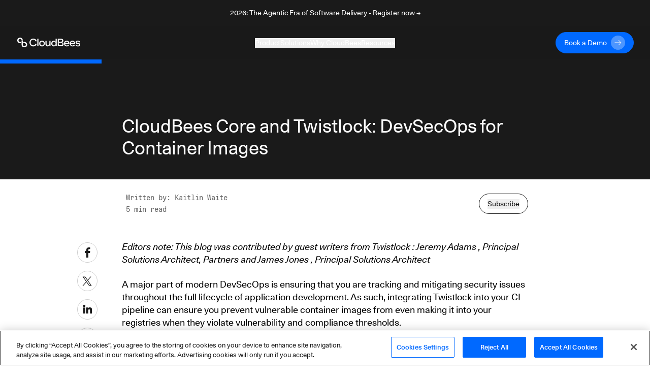

--- FILE ---
content_type: application/javascript; charset=UTF-8
request_url: https://www.cloudbees.com/_next/static/chunks/e15b2986401cbc676c6817276e2712a9f384807f.7541b30e01e77be85f0b.js
body_size: 7334
content:
(window.webpackJsonp_N_E=window.webpackJsonp_N_E||[]).push([[20],{AcPu:function(e,t,n){"use strict";n.d(t,"a",(function(){return Ee}));var r=n("HALo"),o=n("xvhg"),i=n("q1tI"),a=n("TSYQ"),s=n.n(a);function f(e){if(null==e)return window;if("[object Window]"!==e.toString()){var t=e.ownerDocument;return t&&t.defaultView||window}return e}function c(e){return e instanceof f(e).Element||e instanceof Element}function u(e){return e instanceof f(e).HTMLElement||e instanceof HTMLElement}function p(e){return"undefined"!==typeof ShadowRoot&&(e instanceof f(e).ShadowRoot||e instanceof ShadowRoot)}var l=Math.max,d=Math.min,m=Math.round;function h(){var e=navigator.userAgentData;return null!=e&&e.brands&&Array.isArray(e.brands)?e.brands.map((function(e){return e.brand+"/"+e.version})).join(" "):navigator.userAgent}function v(){return!/^((?!chrome|android).)*safari/i.test(h())}function y(e,t,n){void 0===t&&(t=!1),void 0===n&&(n=!1);var r=e.getBoundingClientRect(),o=1,i=1;t&&u(e)&&(o=e.offsetWidth>0&&m(r.width)/e.offsetWidth||1,i=e.offsetHeight>0&&m(r.height)/e.offsetHeight||1);var a=(c(e)?f(e):window).visualViewport,s=!v()&&n,p=(r.left+(s&&a?a.offsetLeft:0))/o,l=(r.top+(s&&a?a.offsetTop:0))/i,d=r.width/o,h=r.height/i;return{width:d,height:h,top:l,right:p+d,bottom:l+h,left:p,x:p,y:l}}function g(e){var t=f(e);return{scrollLeft:t.pageXOffset,scrollTop:t.pageYOffset}}function b(e){return e?(e.nodeName||"").toLowerCase():null}function w(e){return((c(e)?e.ownerDocument:e.document)||window.document).documentElement}function x(e){return y(w(e)).left+g(e).scrollLeft}function O(e){return f(e).getComputedStyle(e)}function j(e){var t=O(e),n=t.overflow,r=t.overflowX,o=t.overflowY;return/auto|scroll|overlay|hidden/.test(n+o+r)}function E(e,t,n){void 0===n&&(n=!1);var r=u(t),o=u(t)&&function(e){var t=e.getBoundingClientRect(),n=m(t.width)/e.offsetWidth||1,r=m(t.height)/e.offsetHeight||1;return 1!==n||1!==r}(t),i=w(t),a=y(e,o,n),s={scrollLeft:0,scrollTop:0},c={x:0,y:0};return(r||!r&&!n)&&(("body"!==b(t)||j(i))&&(s=function(e){return e!==f(e)&&u(e)?{scrollLeft:(t=e).scrollLeft,scrollTop:t.scrollTop}:g(e);var t}(t)),u(t)?((c=y(t,!0)).x+=t.clientLeft,c.y+=t.clientTop):i&&(c.x=x(i))),{x:a.left+s.scrollLeft-c.x,y:a.top+s.scrollTop-c.y,width:a.width,height:a.height}}function A(e){var t=y(e),n=e.offsetWidth,r=e.offsetHeight;return Math.abs(t.width-n)<=1&&(n=t.width),Math.abs(t.height-r)<=1&&(r=t.height),{x:e.offsetLeft,y:e.offsetTop,width:n,height:r}}function D(e){return"html"===b(e)?e:e.assignedSlot||e.parentNode||(p(e)?e.host:null)||w(e)}function S(e){return["html","body","#document"].indexOf(b(e))>=0?e.ownerDocument.body:u(e)&&j(e)?e:S(D(e))}function k(e,t){var n;void 0===t&&(t=[]);var r=S(e),o=r===(null==(n=e.ownerDocument)?void 0:n.body),i=f(r),a=o?[i].concat(i.visualViewport||[],j(r)?r:[]):r,s=t.concat(a);return o?s:s.concat(k(D(a)))}function M(e){return["table","td","th"].indexOf(b(e))>=0}function L(e){return u(e)&&"fixed"!==O(e).position?e.offsetParent:null}function P(e){for(var t=f(e),n=L(e);n&&M(n)&&"static"===O(n).position;)n=L(n);return n&&("html"===b(n)||"body"===b(n)&&"static"===O(n).position)?t:n||function(e){var t=/firefox/i.test(h());if(/Trident/i.test(h())&&u(e)&&"fixed"===O(e).position)return null;var n=D(e);for(p(n)&&(n=n.host);u(n)&&["html","body"].indexOf(b(n))<0;){var r=O(n);if("none"!==r.transform||"none"!==r.perspective||"paint"===r.contain||-1!==["transform","perspective"].indexOf(r.willChange)||t&&"filter"===r.willChange||t&&r.filter&&"none"!==r.filter)return n;n=n.parentNode}return null}(e)||t}var B="top",W="bottom",H="right",R="left",T="auto",V=[B,W,H,R],U="start",q="end",_="viewport",C="popper",N=V.reduce((function(e,t){return e.concat([t+"-"+U,t+"-"+q])}),[]),F=[].concat(V,[T]).reduce((function(e,t){return e.concat([t,t+"-"+U,t+"-"+q])}),[]),z=["beforeRead","read","afterRead","beforeMain","main","afterMain","beforeWrite","write","afterWrite"];function I(e){var t=new Map,n=new Set,r=[];function o(e){n.add(e.name),[].concat(e.requires||[],e.requiresIfExists||[]).forEach((function(e){if(!n.has(e)){var r=t.get(e);r&&o(r)}})),r.push(e)}return e.forEach((function(e){t.set(e.name,e)})),e.forEach((function(e){n.has(e.name)||o(e)})),r}function Y(e){var t;return function(){return t||(t=new Promise((function(n){Promise.resolve().then((function(){t=void 0,n(e())}))}))),t}}var J={placement:"bottom",modifiers:[],strategy:"absolute"};function X(){for(var e=arguments.length,t=new Array(e),n=0;n<e;n++)t[n]=arguments[n];return!t.some((function(e){return!(e&&"function"===typeof e.getBoundingClientRect)}))}function $(e){void 0===e&&(e={});var t=e,n=t.defaultModifiers,r=void 0===n?[]:n,o=t.defaultOptions,i=void 0===o?J:o;return function(e,t,n){void 0===n&&(n=i);var o={placement:"bottom",orderedModifiers:[],options:Object.assign({},J,i),modifiersData:{},elements:{reference:e,popper:t},attributes:{},styles:{}},a=[],s=!1,f={state:o,setOptions:function(n){var s="function"===typeof n?n(o.options):n;u(),o.options=Object.assign({},i,o.options,s),o.scrollParents={reference:c(e)?k(e):e.contextElement?k(e.contextElement):[],popper:k(t)};var p=function(e){var t=I(e);return z.reduce((function(e,n){return e.concat(t.filter((function(e){return e.phase===n})))}),[])}(function(e){var t=e.reduce((function(e,t){var n=e[t.name];return e[t.name]=n?Object.assign({},n,t,{options:Object.assign({},n.options,t.options),data:Object.assign({},n.data,t.data)}):t,e}),{});return Object.keys(t).map((function(e){return t[e]}))}([].concat(r,o.options.modifiers)));return o.orderedModifiers=p.filter((function(e){return e.enabled})),o.orderedModifiers.forEach((function(e){var t=e.name,n=e.options,r=void 0===n?{}:n,i=e.effect;if("function"===typeof i){var s=i({state:o,name:t,instance:f,options:r}),c=function(){};a.push(s||c)}})),f.update()},forceUpdate:function(){if(!s){var e=o.elements,t=e.reference,n=e.popper;if(X(t,n)){o.rects={reference:E(t,P(n),"fixed"===o.options.strategy),popper:A(n)},o.reset=!1,o.placement=o.options.placement,o.orderedModifiers.forEach((function(e){return o.modifiersData[e.name]=Object.assign({},e.data)}));for(var r=0;r<o.orderedModifiers.length;r++)if(!0!==o.reset){var i=o.orderedModifiers[r],a=i.fn,c=i.options,u=void 0===c?{}:c,p=i.name;"function"===typeof a&&(o=a({state:o,options:u,name:p,instance:f})||o)}else o.reset=!1,r=-1}}},update:Y((function(){return new Promise((function(e){f.forceUpdate(),e(o)}))})),destroy:function(){u(),s=!0}};if(!X(e,t))return f;function u(){a.forEach((function(e){return e()})),a=[]}return f.setOptions(n).then((function(e){!s&&n.onFirstUpdate&&n.onFirstUpdate(e)})),f}}var Q={passive:!0};function G(e){return e.split("-")[0]}function K(e){return e.split("-")[1]}function Z(e){return["top","bottom"].indexOf(e)>=0?"x":"y"}function ee(e){var t,n=e.reference,r=e.element,o=e.placement,i=o?G(o):null,a=o?K(o):null,s=n.x+n.width/2-r.width/2,f=n.y+n.height/2-r.height/2;switch(i){case B:t={x:s,y:n.y-r.height};break;case W:t={x:s,y:n.y+n.height};break;case H:t={x:n.x+n.width,y:f};break;case R:t={x:n.x-r.width,y:f};break;default:t={x:n.x,y:n.y}}var c=i?Z(i):null;if(null!=c){var u="y"===c?"height":"width";switch(a){case U:t[c]=t[c]-(n[u]/2-r[u]/2);break;case q:t[c]=t[c]+(n[u]/2-r[u]/2)}}return t}var te={top:"auto",right:"auto",bottom:"auto",left:"auto"};function ne(e){var t,n=e.popper,r=e.popperRect,o=e.placement,i=e.variation,a=e.offsets,s=e.position,c=e.gpuAcceleration,u=e.adaptive,p=e.roundOffsets,l=e.isFixed,d=a.x,h=void 0===d?0:d,v=a.y,y=void 0===v?0:v,g="function"===typeof p?p({x:h,y:y}):{x:h,y:y};h=g.x,y=g.y;var b=a.hasOwnProperty("x"),x=a.hasOwnProperty("y"),j=R,E=B,A=window;if(u){var D=P(n),S="clientHeight",k="clientWidth";if(D===f(n)&&"static"!==O(D=w(n)).position&&"absolute"===s&&(S="scrollHeight",k="scrollWidth"),D=D,o===B||(o===R||o===H)&&i===q)E=W,y-=(l&&D===A&&A.visualViewport?A.visualViewport.height:D[S])-r.height,y*=c?1:-1;if(o===R||(o===B||o===W)&&i===q)j=H,h-=(l&&D===A&&A.visualViewport?A.visualViewport.width:D[k])-r.width,h*=c?1:-1}var M,L=Object.assign({position:s},u&&te),T=!0===p?function(e,t){var n=e.x,r=e.y,o=t.devicePixelRatio||1;return{x:m(n*o)/o||0,y:m(r*o)/o||0}}({x:h,y:y},f(n)):{x:h,y:y};return h=T.x,y=T.y,c?Object.assign({},L,((M={})[E]=x?"0":"",M[j]=b?"0":"",M.transform=(A.devicePixelRatio||1)<=1?"translate("+h+"px, "+y+"px)":"translate3d("+h+"px, "+y+"px, 0)",M)):Object.assign({},L,((t={})[E]=x?y+"px":"",t[j]=b?h+"px":"",t.transform="",t))}var re={left:"right",right:"left",bottom:"top",top:"bottom"};function oe(e){return e.replace(/left|right|bottom|top/g,(function(e){return re[e]}))}var ie={start:"end",end:"start"};function ae(e){return e.replace(/start|end/g,(function(e){return ie[e]}))}function se(e,t){var n=t.getRootNode&&t.getRootNode();if(e.contains(t))return!0;if(n&&p(n)){var r=t;do{if(r&&e.isSameNode(r))return!0;r=r.parentNode||r.host}while(r)}return!1}function fe(e){return Object.assign({},e,{left:e.x,top:e.y,right:e.x+e.width,bottom:e.y+e.height})}function ce(e,t,n){return t===_?fe(function(e,t){var n=f(e),r=w(e),o=n.visualViewport,i=r.clientWidth,a=r.clientHeight,s=0,c=0;if(o){i=o.width,a=o.height;var u=v();(u||!u&&"fixed"===t)&&(s=o.offsetLeft,c=o.offsetTop)}return{width:i,height:a,x:s+x(e),y:c}}(e,n)):c(t)?function(e,t){var n=y(e,!1,"fixed"===t);return n.top=n.top+e.clientTop,n.left=n.left+e.clientLeft,n.bottom=n.top+e.clientHeight,n.right=n.left+e.clientWidth,n.width=e.clientWidth,n.height=e.clientHeight,n.x=n.left,n.y=n.top,n}(t,n):fe(function(e){var t,n=w(e),r=g(e),o=null==(t=e.ownerDocument)?void 0:t.body,i=l(n.scrollWidth,n.clientWidth,o?o.scrollWidth:0,o?o.clientWidth:0),a=l(n.scrollHeight,n.clientHeight,o?o.scrollHeight:0,o?o.clientHeight:0),s=-r.scrollLeft+x(e),f=-r.scrollTop;return"rtl"===O(o||n).direction&&(s+=l(n.clientWidth,o?o.clientWidth:0)-i),{width:i,height:a,x:s,y:f}}(w(e)))}function ue(e,t,n,r){var o="clippingParents"===t?function(e){var t=k(D(e)),n=["absolute","fixed"].indexOf(O(e).position)>=0&&u(e)?P(e):e;return c(n)?t.filter((function(e){return c(e)&&se(e,n)&&"body"!==b(e)})):[]}(e):[].concat(t),i=[].concat(o,[n]),a=i[0],s=i.reduce((function(t,n){var o=ce(e,n,r);return t.top=l(o.top,t.top),t.right=d(o.right,t.right),t.bottom=d(o.bottom,t.bottom),t.left=l(o.left,t.left),t}),ce(e,a,r));return s.width=s.right-s.left,s.height=s.bottom-s.top,s.x=s.left,s.y=s.top,s}function pe(e){return Object.assign({},{top:0,right:0,bottom:0,left:0},e)}function le(e,t){return t.reduce((function(t,n){return t[n]=e,t}),{})}function de(e,t){void 0===t&&(t={});var n=t,r=n.placement,o=void 0===r?e.placement:r,i=n.strategy,a=void 0===i?e.strategy:i,s=n.boundary,f=void 0===s?"clippingParents":s,u=n.rootBoundary,p=void 0===u?_:u,l=n.elementContext,d=void 0===l?C:l,m=n.altBoundary,h=void 0!==m&&m,v=n.padding,g=void 0===v?0:v,b=pe("number"!==typeof g?g:le(g,V)),x=d===C?"reference":C,O=e.rects.popper,j=e.elements[h?x:d],E=ue(c(j)?j:j.contextElement||w(e.elements.popper),f,p,a),A=y(e.elements.reference),D=ee({reference:A,element:O,strategy:"absolute",placement:o}),S=fe(Object.assign({},O,D)),k=d===C?S:A,M={top:E.top-k.top+b.top,bottom:k.bottom-E.bottom+b.bottom,left:E.left-k.left+b.left,right:k.right-E.right+b.right},L=e.modifiersData.offset;if(d===C&&L){var P=L[o];Object.keys(M).forEach((function(e){var t=[H,W].indexOf(e)>=0?1:-1,n=[B,W].indexOf(e)>=0?"y":"x";M[e]+=P[n]*t}))}return M}function me(e,t,n){return l(e,d(t,n))}function he(e,t,n){return void 0===n&&(n={x:0,y:0}),{top:e.top-t.height-n.y,right:e.right-t.width+n.x,bottom:e.bottom-t.height+n.y,left:e.left-t.width-n.x}}function ve(e){return[B,H,W,R].some((function(t){return e[t]>=0}))}var ye=$({defaultModifiers:[{name:"eventListeners",enabled:!0,phase:"write",fn:function(){},effect:function(e){var t=e.state,n=e.instance,r=e.options,o=r.scroll,i=void 0===o||o,a=r.resize,s=void 0===a||a,c=f(t.elements.popper),u=[].concat(t.scrollParents.reference,t.scrollParents.popper);return i&&u.forEach((function(e){e.addEventListener("scroll",n.update,Q)})),s&&c.addEventListener("resize",n.update,Q),function(){i&&u.forEach((function(e){e.removeEventListener("scroll",n.update,Q)})),s&&c.removeEventListener("resize",n.update,Q)}},data:{}},{name:"popperOffsets",enabled:!0,phase:"read",fn:function(e){var t=e.state,n=e.name;t.modifiersData[n]=ee({reference:t.rects.reference,element:t.rects.popper,strategy:"absolute",placement:t.placement})},data:{}},{name:"computeStyles",enabled:!0,phase:"beforeWrite",fn:function(e){var t=e.state,n=e.options,r=n.gpuAcceleration,o=void 0===r||r,i=n.adaptive,a=void 0===i||i,s=n.roundOffsets,f=void 0===s||s,c={placement:G(t.placement),variation:K(t.placement),popper:t.elements.popper,popperRect:t.rects.popper,gpuAcceleration:o,isFixed:"fixed"===t.options.strategy};null!=t.modifiersData.popperOffsets&&(t.styles.popper=Object.assign({},t.styles.popper,ne(Object.assign({},c,{offsets:t.modifiersData.popperOffsets,position:t.options.strategy,adaptive:a,roundOffsets:f})))),null!=t.modifiersData.arrow&&(t.styles.arrow=Object.assign({},t.styles.arrow,ne(Object.assign({},c,{offsets:t.modifiersData.arrow,position:"absolute",adaptive:!1,roundOffsets:f})))),t.attributes.popper=Object.assign({},t.attributes.popper,{"data-popper-placement":t.placement})},data:{}},{name:"applyStyles",enabled:!0,phase:"write",fn:function(e){var t=e.state;Object.keys(t.elements).forEach((function(e){var n=t.styles[e]||{},r=t.attributes[e]||{},o=t.elements[e];u(o)&&b(o)&&(Object.assign(o.style,n),Object.keys(r).forEach((function(e){var t=r[e];!1===t?o.removeAttribute(e):o.setAttribute(e,!0===t?"":t)})))}))},effect:function(e){var t=e.state,n={popper:{position:t.options.strategy,left:"0",top:"0",margin:"0"},arrow:{position:"absolute"},reference:{}};return Object.assign(t.elements.popper.style,n.popper),t.styles=n,t.elements.arrow&&Object.assign(t.elements.arrow.style,n.arrow),function(){Object.keys(t.elements).forEach((function(e){var r=t.elements[e],o=t.attributes[e]||{},i=Object.keys(t.styles.hasOwnProperty(e)?t.styles[e]:n[e]).reduce((function(e,t){return e[t]="",e}),{});u(r)&&b(r)&&(Object.assign(r.style,i),Object.keys(o).forEach((function(e){r.removeAttribute(e)})))}))}},requires:["computeStyles"]},{name:"offset",enabled:!0,phase:"main",requires:["popperOffsets"],fn:function(e){var t=e.state,n=e.options,r=e.name,o=n.offset,i=void 0===o?[0,0]:o,a=F.reduce((function(e,n){return e[n]=function(e,t,n){var r=G(e),o=[R,B].indexOf(r)>=0?-1:1,i="function"===typeof n?n(Object.assign({},t,{placement:e})):n,a=i[0],s=i[1];return a=a||0,s=(s||0)*o,[R,H].indexOf(r)>=0?{x:s,y:a}:{x:a,y:s}}(n,t.rects,i),e}),{}),s=a[t.placement],f=s.x,c=s.y;null!=t.modifiersData.popperOffsets&&(t.modifiersData.popperOffsets.x+=f,t.modifiersData.popperOffsets.y+=c),t.modifiersData[r]=a}},{name:"flip",enabled:!0,phase:"main",fn:function(e){var t=e.state,n=e.options,r=e.name;if(!t.modifiersData[r]._skip){for(var o=n.mainAxis,i=void 0===o||o,a=n.altAxis,s=void 0===a||a,f=n.fallbackPlacements,c=n.padding,u=n.boundary,p=n.rootBoundary,l=n.altBoundary,d=n.flipVariations,m=void 0===d||d,h=n.allowedAutoPlacements,v=t.options.placement,y=G(v),g=f||(y===v||!m?[oe(v)]:function(e){if(G(e)===T)return[];var t=oe(e);return[ae(e),t,ae(t)]}(v)),b=[v].concat(g).reduce((function(e,n){return e.concat(G(n)===T?function(e,t){void 0===t&&(t={});var n=t,r=n.placement,o=n.boundary,i=n.rootBoundary,a=n.padding,s=n.flipVariations,f=n.allowedAutoPlacements,c=void 0===f?F:f,u=K(r),p=u?s?N:N.filter((function(e){return K(e)===u})):V,l=p.filter((function(e){return c.indexOf(e)>=0}));0===l.length&&(l=p);var d=l.reduce((function(t,n){return t[n]=de(e,{placement:n,boundary:o,rootBoundary:i,padding:a})[G(n)],t}),{});return Object.keys(d).sort((function(e,t){return d[e]-d[t]}))}(t,{placement:n,boundary:u,rootBoundary:p,padding:c,flipVariations:m,allowedAutoPlacements:h}):n)}),[]),w=t.rects.reference,x=t.rects.popper,O=new Map,j=!0,E=b[0],A=0;A<b.length;A++){var D=b[A],S=G(D),k=K(D)===U,M=[B,W].indexOf(S)>=0,L=M?"width":"height",P=de(t,{placement:D,boundary:u,rootBoundary:p,altBoundary:l,padding:c}),q=M?k?H:R:k?W:B;w[L]>x[L]&&(q=oe(q));var _=oe(q),C=[];if(i&&C.push(P[S]<=0),s&&C.push(P[q]<=0,P[_]<=0),C.every((function(e){return e}))){E=D,j=!1;break}O.set(D,C)}if(j)for(var z=function(e){var t=b.find((function(t){var n=O.get(t);if(n)return n.slice(0,e).every((function(e){return e}))}));if(t)return E=t,"break"},I=m?3:1;I>0;I--){if("break"===z(I))break}t.placement!==E&&(t.modifiersData[r]._skip=!0,t.placement=E,t.reset=!0)}},requiresIfExists:["offset"],data:{_skip:!1}},{name:"preventOverflow",enabled:!0,phase:"main",fn:function(e){var t=e.state,n=e.options,r=e.name,o=n.mainAxis,i=void 0===o||o,a=n.altAxis,s=void 0!==a&&a,f=n.boundary,c=n.rootBoundary,u=n.altBoundary,p=n.padding,m=n.tether,h=void 0===m||m,v=n.tetherOffset,y=void 0===v?0:v,g=de(t,{boundary:f,rootBoundary:c,padding:p,altBoundary:u}),b=G(t.placement),w=K(t.placement),x=!w,O=Z(b),j="x"===O?"y":"x",E=t.modifiersData.popperOffsets,D=t.rects.reference,S=t.rects.popper,k="function"===typeof y?y(Object.assign({},t.rects,{placement:t.placement})):y,M="number"===typeof k?{mainAxis:k,altAxis:k}:Object.assign({mainAxis:0,altAxis:0},k),L=t.modifiersData.offset?t.modifiersData.offset[t.placement]:null,T={x:0,y:0};if(E){if(i){var V,q="y"===O?B:R,_="y"===O?W:H,C="y"===O?"height":"width",N=E[O],F=N+g[q],z=N-g[_],I=h?-S[C]/2:0,Y=w===U?D[C]:S[C],J=w===U?-S[C]:-D[C],X=t.elements.arrow,$=h&&X?A(X):{width:0,height:0},Q=t.modifiersData["arrow#persistent"]?t.modifiersData["arrow#persistent"].padding:{top:0,right:0,bottom:0,left:0},ee=Q[q],te=Q[_],ne=me(0,D[C],$[C]),re=x?D[C]/2-I-ne-ee-M.mainAxis:Y-ne-ee-M.mainAxis,oe=x?-D[C]/2+I+ne+te+M.mainAxis:J+ne+te+M.mainAxis,ie=t.elements.arrow&&P(t.elements.arrow),ae=ie?"y"===O?ie.clientTop||0:ie.clientLeft||0:0,se=null!=(V=null==L?void 0:L[O])?V:0,fe=N+oe-se,ce=me(h?d(F,N+re-se-ae):F,N,h?l(z,fe):z);E[O]=ce,T[O]=ce-N}if(s){var ue,pe="x"===O?B:R,le="x"===O?W:H,he=E[j],ve="y"===j?"height":"width",ye=he+g[pe],ge=he-g[le],be=-1!==[B,R].indexOf(b),we=null!=(ue=null==L?void 0:L[j])?ue:0,xe=be?ye:he-D[ve]-S[ve]-we+M.altAxis,Oe=be?he+D[ve]+S[ve]-we-M.altAxis:ge,je=h&&be?function(e,t,n){var r=me(e,t,n);return r>n?n:r}(xe,he,Oe):me(h?xe:ye,he,h?Oe:ge);E[j]=je,T[j]=je-he}t.modifiersData[r]=T}},requiresIfExists:["offset"]},{name:"arrow",enabled:!0,phase:"main",fn:function(e){var t,n=e.state,r=e.name,o=e.options,i=n.elements.arrow,a=n.modifiersData.popperOffsets,s=G(n.placement),f=Z(s),c=[R,H].indexOf(s)>=0?"height":"width";if(i&&a){var u=function(e,t){return pe("number"!==typeof(e="function"===typeof e?e(Object.assign({},t.rects,{placement:t.placement})):e)?e:le(e,V))}(o.padding,n),p=A(i),l="y"===f?B:R,d="y"===f?W:H,m=n.rects.reference[c]+n.rects.reference[f]-a[f]-n.rects.popper[c],h=a[f]-n.rects.reference[f],v=P(i),y=v?"y"===f?v.clientHeight||0:v.clientWidth||0:0,g=m/2-h/2,b=u[l],w=y-p[c]-u[d],x=y/2-p[c]/2+g,O=me(b,x,w),j=f;n.modifiersData[r]=((t={})[j]=O,t.centerOffset=O-x,t)}},effect:function(e){var t=e.state,n=e.options.element,r=void 0===n?"[data-popper-arrow]":n;null!=r&&("string"!==typeof r||(r=t.elements.popper.querySelector(r)))&&se(t.elements.popper,r)&&(t.elements.arrow=r)},requires:["popperOffsets"],requiresIfExists:["preventOverflow"]},{name:"hide",enabled:!0,phase:"main",requiresIfExists:["preventOverflow"],fn:function(e){var t=e.state,n=e.name,r=t.rects.reference,o=t.rects.popper,i=t.modifiersData.preventOverflow,a=de(t,{elementContext:"reference"}),s=de(t,{altBoundary:!0}),f=he(a,r),c=he(s,o,i),u=ve(f),p=ve(c);t.modifiersData[n]={referenceClippingOffsets:f,popperEscapeOffsets:c,isReferenceHidden:u,hasPopperEscaped:p},t.attributes.popper=Object.assign({},t.attributes.popper,{"data-popper-reference-hidden":u,"data-popper-escaped":p})}}]}),ge=n("bmMU"),be=n.n(ge),we=function(e){return e.reduce((function(e,t){var n=t[0],r=t[1];return e[n]=r,e}),{})},xe="undefined"!==typeof window&&window.document&&window.document.createElement?i.useLayoutEffect:i.useEffect,Oe=[],je=i.createElement,Ee=function(e){var t=e.children,n=e.location,a=e.show,f=e.noOverflow,c=void 0!==f&&f,u=e.placement,p=void 0===u?"top":u,l=i.useState(null),d=Object(o.a)(l,2),m=d[0],h=d[1],v=i.useState(null),y=Object(o.a)(v,2),g=y[0],b=y[1],w=function(e,t,n){void 0===n&&(n={});var r=i.useRef(null),o={onFirstUpdate:n.onFirstUpdate,placement:n.placement||"bottom",strategy:n.strategy||"absolute",modifiers:n.modifiers||Oe},a=i.useState({styles:{popper:{position:o.strategy,left:"0",top:"0"}},attributes:{}}),s=a[0],f=a[1],c=i.useMemo((function(){return{name:"updateState",enabled:!0,phase:"write",fn:function(e){var t=e.state,n=Object.keys(t.elements);f({styles:we(n.map((function(e){return[e,t.styles[e]||{}]}))),attributes:we(n.map((function(e){return[e,t.attributes[e]]})))})},requires:["computeStyles"]}}),[]),u=i.useMemo((function(){var e={onFirstUpdate:o.onFirstUpdate,placement:o.placement,strategy:o.strategy,modifiers:[].concat(o.modifiers,[c,{name:"applyStyles",enabled:!1}])};return be()(r.current,e)?r.current||e:(r.current=e,e)}),[o.onFirstUpdate,o.placement,o.strategy,o.modifiers,c]),p=i.useRef();return xe((function(){p.current&&p.current.setOptions(u)}),[u]),xe((function(){if(null!=e&&null!=t){var r=(n.createPopper||ye)(e,t,u);return p.current=r,function(){r.destroy(),p.current=null}}}),[e,t,n.createPopper]),{state:p.current?p.current.state:null,styles:s.styles,attributes:s.attributes,update:p.current?p.current.update:null,forceUpdate:p.current?p.current.forceUpdate:null}}(n,m,{placement:p,modifiers:[{name:"preventOverflow",options:{altAxis:c}},{name:"offset",options:{offset:[0,12]}},{name:"arrow",options:{element:g}}]}),x=w.styles,O=w.attributes,j=w.update;return i.useEffect((function(){a&&j&&j()}),[a]),je("div",Object(r.a)({className:s()("max-w-md rounded border-2 shadow",{hidden:!a}),id:"tooltip",ref:h,style:x.popper},O.popper),t,je("div",{id:"arrow",ref:b,style:x.arrow}))}},bmMU:function(e,t){var n="undefined"!==typeof Element,r="function"===typeof Map,o="function"===typeof Set,i="function"===typeof ArrayBuffer&&!!ArrayBuffer.isView;function a(e,t){if(e===t)return!0;if(e&&t&&"object"==typeof e&&"object"==typeof t){if(e.constructor!==t.constructor)return!1;var s,f,c,u;if(Array.isArray(e)){if((s=e.length)!=t.length)return!1;for(f=s;0!==f--;)if(!a(e[f],t[f]))return!1;return!0}if(r&&e instanceof Map&&t instanceof Map){if(e.size!==t.size)return!1;for(u=e.entries();!(f=u.next()).done;)if(!t.has(f.value[0]))return!1;for(u=e.entries();!(f=u.next()).done;)if(!a(f.value[1],t.get(f.value[0])))return!1;return!0}if(o&&e instanceof Set&&t instanceof Set){if(e.size!==t.size)return!1;for(u=e.entries();!(f=u.next()).done;)if(!t.has(f.value[0]))return!1;return!0}if(i&&ArrayBuffer.isView(e)&&ArrayBuffer.isView(t)){if((s=e.length)!=t.length)return!1;for(f=s;0!==f--;)if(e[f]!==t[f])return!1;return!0}if(e.constructor===RegExp)return e.source===t.source&&e.flags===t.flags;if(e.valueOf!==Object.prototype.valueOf&&"function"===typeof e.valueOf&&"function"===typeof t.valueOf)return e.valueOf()===t.valueOf();if(e.toString!==Object.prototype.toString&&"function"===typeof e.toString&&"function"===typeof t.toString)return e.toString()===t.toString();if((s=(c=Object.keys(e)).length)!==Object.keys(t).length)return!1;for(f=s;0!==f--;)if(!Object.prototype.hasOwnProperty.call(t,c[f]))return!1;if(n&&e instanceof Element)return!1;for(f=s;0!==f--;)if(("_owner"!==c[f]&&"__v"!==c[f]&&"__o"!==c[f]||!e.$$typeof)&&!a(e[c[f]],t[c[f]]))return!1;return!0}return e!==e&&t!==t}e.exports=function(e,t){try{return a(e,t)}catch(n){if((n.message||"").match(/stack|recursion/i))return console.warn("react-fast-compare cannot handle circular refs"),!1;throw n}}}}]);

--- FILE ---
content_type: application/javascript; charset=UTF-8
request_url: https://www.cloudbees.com/_next/static/chunks/pages/newsroom/%5Bslug%5D-315109aca8aa9510f476.js
body_size: 1375
content:
_N_E=(window.webpackJsonp_N_E=window.webpackJsonp_N_E||[]).push([[52],{LqbW:function(e,t,a){"use strict";a.d(t,"a",(function(){return n}));var l=a("HALo"),i=a("q1tI"),s=a("RiWk"),d=i.createElement,n=function(e){var t=e.props,a=e.entries;return d(i.Fragment,null,(null===t||void 0===t?void 0:t.title)&&d("section",{className:"brand-closer-cta bg-gradient-ultraviolet-linear mode-light"},d("div",{className:"container mx-auto flex h-auto w-full max-w-3xl flex-col items-center justify-center px-8 py-36"},d("p",{className:"title mb-8 text-center text-h4 text-mode-primary md:text-h3 xl:text-h2"},t.title),t.subtitle&&d("p",{className:"mb-8 text-center text-body-sm text-mode-primary md:text-body xl:text-body-md"},t.subtitle),d("div",{className:"flex max-w-sm"},null===a||void 0===a?void 0:a.map((function(e,t){var a=0===t?"primary":"secondary";return d("div",{key:t,className:"mb-4 mr-2"},d(s.a,Object(l.a)({style:a},e.fields)))}))))))}},u40T:function(e,t,a){"use strict";a.r(t),a.d(t,"__N_SSP",(function(){return D}));var l=a("q1tI"),i=a.n(l),s=a("apFO"),d=a("TSYQ"),n=a.n(d),m=a("RTWo"),o=a("cFfK"),r=a("a+xk"),c=a("EGGI"),x=a("/jIk"),u=l.createElement,p=function(e){var t,a=null===(t=e.heroImage)||void 0===t?void 0:t.fields.file,l=e.title,i=e.publishedDate,s=e.category||"";return u("section",{className:n()("",{"bg-dark":!a})},u("div",{className:"mx-auto w-full"},u("header",{className:"hero-content"},u("div",{className:"w-full bg-dark text-light"},u("div",{className:"mx-auto max-w-sm px-8 pb-8 pt-12 md:max-w-3xl md:px-16 lg:max-w-5xl lg:px-28 lg:pt-24"},s&&u("div",{className:"mb-4 font-mono text-body-sm text-white xl:mb-6"},s),u("h1",{className:"mb-4 mt-1.5 text-h6 md:text-h5 xl:mb-2 xl:text-h3"},l),u("div",{className:"py-2 text-body-sm text-black-60"},u(x.a,{date:i,longFormat:!0,noTime:!0})))),u("div",{className:"relative top-[-1px]"},u("div",{className:"absolute inset-0 grid","aria-hidden":"true"},u("div",{className:"bg-dark"}),u("div",{className:"bg-white"})),(null===a||void 0===a?void 0:a.url)&&u("figure",{className:"relative mx-auto max-w-sm overflow-hidden px-8 md:max-w-3xl md:px-16 lg:max-w-5xl lg:px-28"},u(c.Image,{asset:{fields:{file:{url:a.url}}},resize:{width:640,height:424},srcSets:[{fit:"thumb",width:1280,height:708,breakpoint:767},{fit:"thumb",width:1536,height:848,breakpoint:1024}],cssClasses:"min-w-full max-w-xs md:max-w-sm lg:max-w-3xl rounded-md"}))),u("div",{className:"w-full bg-white pt-8"},u(m.a,{row:!0,socialMediaClassnames:"inline md:hidden mb-0"})))))},g=a("RiWk"),v=a("HALo"),b=a("4aBE"),f=l.createElement,w=function(e){var t=e.pages,a=e.title;return f("div",{className:"mx-auto mb-16 mt-[124px] max-w-sm  px-6 md:max-w-3xl md:px-8 lg:max-w-5xl"},f("h4",{className:"text-center text-h6 md:text-h5 lg:text-h4"},void 0===a?"Related Content":a),f("div",{className:"resource-list-container pt-6 md:pt-12","data-test":"container.resourceList.relatedContent"},f("div",{className:"grid grid-cols-1 gap-8 md:grid-cols-2 xl:grid-cols-3"},null===t||void 0===t?void 0:t.map((function(e){return f(b.a,Object(v.a)({key:null===e||void 0===e?void 0:e.link,displayResourceName:!1,theme:"mode-light"},e))})))))},h=a("+9P7"),N=a("LqbW"),y=l.createElement,_=function(e,t,a){var l;return e.filter((function(e){var i,s,d;null!==e&&void 0!==e&&null!==(i=e.fields)&&void 0!==i&&i.publishedDate&&("prev"===a?!((null===e||void 0===e||null===(s=e.fields)||void 0===s?void 0:s.publishedDate)<t)||(l||(l="/newsroom/".concat(e.fields.slug))):!((null===e||void 0===e||null===(d=e.fields)||void 0===d?void 0:d.publishedDate)>t)||(l||(l="/newsroom/".concat(e.fields.slug))))})),l},k=function(e){var t=e.page,a=e.newsroomCTA,l=e.relatedPages,i=t.content.fields,s=t.publishedDate,d={category:t.category,heroImage:null===i||void 0===i?void 0:i.heroImage,title:null===i||void 0===i?void 0:i.title,readingTime:null===i||void 0===i?void 0:i.readingTime,publishedDate:s},c=null===i||void 0===i?void 0:i.content,x=_(l,s,"prev"),u=_(l,s,"next"),v=l.map((function(e){return{tags:e.metadata.tags,asset:e.fields.socialImage?e.fields.socialImage:void 0,publishedDate:e.fields.publishedDate,pageType:"News",title:e.fields.title,link:"/newsroom/".concat(e.fields.slug),displayDate:Object(h.c)(e,"Blog"),description:""}}));return y("article",{className:"post-detail"},y(p,d),y("div",{className:"[&_.promo-widget]:!pt-6 [&_.promo-widget]:xl:!pt-0"},y(r.c,null,y(m.a,{socialMediaClassnames:"hidden md:inline !mt-12"}))),(null===i||void 0===i?void 0:i.readingTime)&&y("p",{className:"m-0 mx-auto max-w-sm px-8 pt-8 md:max-w-3xl md:px-32 lg:max-w-5xl lg:px-28"},null===i||void 0===i?void 0:i.readingTime," min read"),c&&y(o.a,{introLine:!0,content:c,scrollId:r.a,className:"branded-content mx-auto max-w-sm px-8 md:max-w-3xl md:px-32 lg:max-w-5xl lg:px-28"}),y("div",{className:"mx-auto max-w-sm border-t px-8 md:max-w-3xl lg:max-w-5xl lg:px-0"},y("div",{className:"mx-auto my-12 flex flex-row text-center align-middle"},y("div",{className:"basis-1/3 text-center align-middle md:text-left"},y(g.a,{customHref:x,classNames:n()("secondary-btn",{"pointer-events-none":!x}),label:"Previous"})),y("div",{className:"hidden basis-1/3 text-center align-middle md:inline"},y(g.a,{customHref:"/newsroom/pr",classNames:"primary-btn",style:"primary",label:"All Press"})),y("div",{className:"inline basis-1/3 text-center align-middle md:hidden"},y(g.a,{customHref:"/newsroom/pr",classNames:"primary-btn",hideArrow:!0,style:"primary",label:"All Press"})),y("div",{className:"basis-1/3 text-center align-middle md:text-right"},y(g.a,{customHref:u,classNames:n()("secondary-btn",{"pointer-events-none":!u}),label:"Next"})))),v&&y(w,{pages:v,title:"Continue reading"}),a&&y("div",{className:"[&_.brand-closer-cta]:!bg-gradient-bluebell-radial [&_.container]:py-16 [&_.container]:md:py-20 [&_.container]:xl:py-24"},y(N.a,a.fields)))},T=a("W8Xk"),I=i.a.createElement,D=!0;t.default=function(e){var t=e.serializedPage,a=e.serializedRelatedPages,l=e.newsroomCTA,d=Object(T.a)(t),n=Object(T.a)(a),m={content:d.fields.content,publishedDate:d.fields.publishedDate,category:"Press Release",socialImage:d.fields.socialImage};return I(i.a.Fragment,null,I(s.DefaultLayout,{page:d},I(k,{page:m,newsroomCTA:l,relatedPages:n})))}},vfzS:function(e,t,a){(window.__NEXT_P=window.__NEXT_P||[]).push(["/newsroom/[slug]",function(){return a("u40T")}])}},[["vfzS",2,1,4,5,0,3,6,7,8,9,10,12,27]]]);

--- FILE ---
content_type: application/javascript; charset=UTF-8
request_url: https://www.cloudbees.com/_next/static/chunks/400d38c15c0d43b000c4a89664a71fe49d5adfc3.d8cb4db000b0f9983e99.js
body_size: 5267
content:
(window.webpackJsonp_N_E=window.webpackJsonp_N_E||[]).push([[7],{"/0+H":function(e,t,n){"use strict";t.__esModule=!0,t.isInAmpMode=i,t.useAmp=function(){return i(r.default.useContext(o.AmpStateContext))};var a,r=(a=n("q1tI"))&&a.__esModule?a:{default:a},o=n("lwAK");function i(){var e=arguments.length>0&&void 0!==arguments[0]?arguments[0]:{},t=e.ampFirst,n=void 0!==t&&t,a=e.hybrid,r=void 0!==a&&a,o=e.hasQuery,i=void 0!==o&&o;return n||r&&i}},"03Y+":function(e,t,n){"use strict";Object.defineProperty(t,"__esModule",{value:!0}),t.BLANK_URL=t.relativeFirstCharacters=t.whitespaceEscapeCharsRegex=t.urlSchemeRegex=t.ctrlCharactersRegex=t.htmlCtrlEntityRegex=t.htmlEntitiesRegex=t.invalidProtocolRegex=void 0,t.invalidProtocolRegex=/^([^\w]*)(javascript|data|vbscript)/im,t.htmlEntitiesRegex=/&#(\w+)(^\w|;)?/g,t.htmlCtrlEntityRegex=/&(newline|tab);/gi,t.ctrlCharactersRegex=/[\u0000-\u001F\u007F-\u009F\u2000-\u200D\uFEFF]/gim,t.urlSchemeRegex=/^.+(:|&colon;)/gim,t.whitespaceEscapeCharsRegex=/(\\|%5[cC])((%(6[eE]|72|74))|[nrt])/g,t.relativeFirstCharacters=[".","/"],t.BLANK_URL="about:blank"},"48fX":function(e,t,n){var a=n("qhzo");e.exports=function(e,t){if("function"!==typeof t&&null!==t)throw new TypeError("Super expression must either be null or a function");e.prototype=Object.create(t&&t.prototype,{constructor:{value:e,writable:!0,configurable:!0}}),t&&a(e,t)}},"5c/A":function(e,t,n){"use strict";n.d(t,"a",(function(){return f}));var a=n("z7pX"),r=n("xvhg"),o=n("q1tI"),i=n("izJK"),p=n("9ixD"),l=n("HHLv"),c=o.createElement,u={width:1200,height:630},s={width:1200,height:675},d={width:1200,height:627},h=function(e,t,n){if(e){var a;if("string"===typeof e)a=e.includes("wistia")?"".concat(e.split("?")[0],"?image_crop_resized=").concat(t.width,"x").concat(t.height):e;else{var r,o;if(null===(r=e.fields)||void 0===r||null===(o=r.file)||void 0===o||!o.url)return;a="https:".concat(e.fields.file.url,"?w=").concat(t.width,"&h=").concat(t.height,"&fit=fill")}return{url:a,alt:n,width:t.width,height:t.height}}},f=function(e){var t,n,f=e.ogImage,m=e.ogImageAltText,g=e.description,y=null===(t=o.useContext(l.a))||void 0===t||null===(n=t.defaultImages)||void 0===n?void 0:n.cloudbeesLogoOg,v=Object(i.a)("https://static.addtoany.com/menu/page.js",!1,""),w=Object(r.a)(v,2),b=w[0],G=w[1],k=m||function(e){if(e&&"string"!==typeof e)return e.fields.description}(f)||"CloudBees Social Image";o.useEffect((function(){b&&!G&&window.a2a&&(window.a2a_config=window.a2a_config||{},window.a2a_config.templates=window.a2a_config.templates||{},window.a2a_config.templates.twitter={text:"${title} ${link}",via:"CloudBees"},window.a2a.init&&window.a2a.init_all())}),[b,G]);var E=h(f||y,u,k),x=h(f||y,s,k),_=h(f||y,d,k),O=[].concat(Object(a.a)(E?[E]:[]),Object(a.a)(x?[x]:[]),Object(a.a)(_?[_]:[]));return c(p.b,{openGraph:{description:g,images:O},twitter:{handle:"@CloudBees",site:"@CloudBees",cardType:"summary_large_image"}})}},"5fIB":function(e,t,n){var a=n("7eYB");e.exports=function(e){if(Array.isArray(e))return a(e)}},"8Kt/":function(e,t,n){"use strict";n("oI91");t.__esModule=!0,t.defaultHead=u,t.default=void 0;var a,r=function(e){if(e&&e.__esModule)return e;if(null===e||"object"!==typeof e&&"function"!==typeof e)return{default:e};var t=c();if(t&&t.has(e))return t.get(e);var n={},a=Object.defineProperty&&Object.getOwnPropertyDescriptor;for(var r in e)if(Object.prototype.hasOwnProperty.call(e,r)){var o=a?Object.getOwnPropertyDescriptor(e,r):null;o&&(o.get||o.set)?Object.defineProperty(n,r,o):n[r]=e[r]}n.default=e,t&&t.set(e,n);return n}(n("q1tI")),o=(a=n("Xuae"))&&a.__esModule?a:{default:a},i=n("lwAK"),p=n("FYa8"),l=n("/0+H");function c(){if("function"!==typeof WeakMap)return null;var e=new WeakMap;return c=function(){return e},e}function u(){var e=arguments.length>0&&void 0!==arguments[0]&&arguments[0],t=[r.default.createElement("meta",{charSet:"utf-8"})];return e||t.push(r.default.createElement("meta",{name:"viewport",content:"width=device-width"})),t}function s(e,t){return"string"===typeof t||"number"===typeof t?e:t.type===r.default.Fragment?e.concat(r.default.Children.toArray(t.props.children).reduce((function(e,t){return"string"===typeof t||"number"===typeof t?e:e.concat(t)}),[])):e.concat(t)}var d=["name","httpEquiv","charSet","itemProp"];function h(e,t){return e.reduce((function(e,t){var n=r.default.Children.toArray(t.props.children);return e.concat(n)}),[]).reduce(s,[]).reverse().concat(u(t.inAmpMode)).filter(function(){var e=new Set,t=new Set,n=new Set,a={};return function(r){var o=!0,i=!1;if(r.key&&"number"!==typeof r.key&&r.key.indexOf("$")>0){i=!0;var p=r.key.slice(r.key.indexOf("$")+1);e.has(p)?o=!1:e.add(p)}switch(r.type){case"title":case"base":t.has(r.type)?o=!1:t.add(r.type);break;case"meta":for(var l=0,c=d.length;l<c;l++){var u=d[l];if(r.props.hasOwnProperty(u))if("charSet"===u)n.has(u)?o=!1:n.add(u);else{var s=r.props[u],h=a[u]||new Set;"name"===u&&i||!h.has(s)?(h.add(s),a[u]=h):o=!1}}}return o}}()).reverse().map((function(e,t){var n=e.key||t;return r.default.cloneElement(e,{key:n})}))}function f(e){var t=e.children,n=(0,r.useContext)(i.AmpStateContext),a=(0,r.useContext)(p.HeadManagerContext);return r.default.createElement(o.default,{reduceComponentsToState:h,headManager:a,inAmpMode:(0,l.isInAmpMode)(n)},t)}f.rewind=function(){};var m=f;t.default=m},"90fq":function(e,t,n){"use strict";n.d(t,"e",(function(){return s})),n.d(t,"d",(function(){return d})),n.d(t,"b",(function(){return f})),n.d(t,"c",(function(){return m})),n.d(t,"a",(function(){return g}));n("xvhg");var a=n("vJKn"),r=n.n(a),o=n("rg98"),i=n("q1tI"),p=n("j/ii"),l=n("0ez3"),c=n("hRPy"),u=i.createElement,s=function(){var e=Object(o.a)(r.a.mark((function e(){var t,n;return r.a.wrap((function(e){for(;;)switch(e.prev=e.next){case 0:(t=Object(c.g)("redirect"))&&"/"===t[0]&&"/"!==t[1]?(n=Object(p.sanitizeUrl)(t),window.location.replace("about:blank"===n?"/":n)):window.location.replace("/");case 1:case"end":return e.stop()}}),e)})));return function(){return e.apply(this,arguments)}}(),d=i.createContext(null),h=i.createContext(null),f=i.createContext(null),m=function(e){var t=e.children,n=e.userSession;return u(f.Provider,{value:n},t)},g=function(e){var t,n=e.children,a=e.userProfile,r=i.useContext(l.a);a?(r.loggerFields["profile.name"]=a.name,null===(t=r.logger)||void 0===t||t.info("User: ".concat(a.name," logged in."))):delete r.loggerFields["profile.name"];return u(d.Provider,{value:a},n)};d.displayName="UserContext",g.displayName="AuthProvider",h.displayName="UserOrganizationsContext"},"9ixD":function(e,t,n){"use strict";n.d(t,"a",(function(){return u})),n.d(t,"b",(function(){return s}));var a=n("g4pe"),r=n.n(a),o=n("q1tI"),i=n.n(o);function p(e,t){e.prototype=Object.create(t.prototype),e.prototype.constructor=e,e.__proto__=t}var l={templateTitle:"",noindex:!1,nofollow:!1,defaultOpenGraphImageWidth:0,defaultOpenGraphImageHeight:0,defaultOpenGraphVideoWidth:0,defaultOpenGraphVideoHeight:0},c=function(e){var t=[];e.titleTemplate&&(l.templateTitle=e.titleTemplate);var n="";e.title&&(n=e.title,l.templateTitle&&(n=l.templateTitle.replace(/%s/g,(function(){return n}))),t.push(i.a.createElement("title",{key:"title"},n)));var a=e.noindex||l.noindex||e.dangerouslySetAllPagesToNoIndex,r=e.nofollow||l.nofollow||e.dangerouslySetAllPagesToNoFollow;if(a||r?(e.dangerouslySetAllPagesToNoIndex&&(l.noindex=!0),e.dangerouslySetAllPagesToNoFollow&&(l.nofollow=!0),t.push(i.a.createElement("meta",{key:"robots",name:"robots",content:(a?"noindex":"index")+","+(r?"nofollow":"follow")})),t.push(i.a.createElement("meta",{key:"googlebot",name:"googlebot",content:(a?"noindex":"index")+","+(r?"nofollow":"follow")}))):(t.push(i.a.createElement("meta",{key:"robots",name:"robots",content:"index,follow"})),t.push(i.a.createElement("meta",{key:"googlebot",name:"googlebot",content:"index,follow"}))),e.description&&t.push(i.a.createElement("meta",{key:"description",name:"description",content:e.description})),e.mobileAlternate&&t.push(i.a.createElement("link",{rel:"alternate",key:"mobileAlternate",media:e.mobileAlternate.media,href:e.mobileAlternate.href})),e.languageAlternates&&e.languageAlternates.length>0&&e.languageAlternates.forEach((function(e){t.push(i.a.createElement("link",{rel:"alternate",key:"languageAlternate-"+e.hrefLang,hrefLang:e.hrefLang,href:e.href}))})),e.twitter&&(e.twitter.cardType&&t.push(i.a.createElement("meta",{key:"twitter:card",name:"twitter:card",content:e.twitter.cardType})),e.twitter.site&&t.push(i.a.createElement("meta",{key:"twitter:site",name:"twitter:site",content:e.twitter.site})),e.twitter.handle&&t.push(i.a.createElement("meta",{key:"twitter:creator",name:"twitter:creator",content:e.twitter.handle}))),e.facebook&&e.facebook.appId&&t.push(i.a.createElement("meta",{key:"fb:app_id",property:"fb:app_id",content:e.facebook.appId})),e.openGraph){if((e.openGraph.url||e.canonical)&&t.push(i.a.createElement("meta",{key:"og:url",property:"og:url",content:e.openGraph.url||e.canonical})),e.openGraph.type){var o=e.openGraph.type.toLowerCase();t.push(i.a.createElement("meta",{key:"og:type",property:"og:type",content:o})),"profile"===o&&e.openGraph.profile?(e.openGraph.profile.firstName&&t.push(i.a.createElement("meta",{key:"profile:first_name",property:"profile:first_name",content:e.openGraph.profile.firstName})),e.openGraph.profile.lastName&&t.push(i.a.createElement("meta",{key:"profile:last_name",property:"profile:last_name",content:e.openGraph.profile.lastName})),e.openGraph.profile.username&&t.push(i.a.createElement("meta",{key:"profile:username",property:"profile:username",content:e.openGraph.profile.username})),e.openGraph.profile.gender&&t.push(i.a.createElement("meta",{key:"profile:gender",property:"profile:gender",content:e.openGraph.profile.gender}))):"book"===o&&e.openGraph.book?(e.openGraph.book.authors&&e.openGraph.book.authors.length&&e.openGraph.book.authors.forEach((function(e,n){t.push(i.a.createElement("meta",{key:"book:author:0"+n,property:"book:author",content:e}))})),e.openGraph.book.isbn&&t.push(i.a.createElement("meta",{key:"book:isbn",property:"book:isbn",content:e.openGraph.book.isbn})),e.openGraph.book.releaseDate&&t.push(i.a.createElement("meta",{key:"book:release_date",property:"book:release_date",content:e.openGraph.book.releaseDate})),e.openGraph.book.tags&&e.openGraph.book.tags.length&&e.openGraph.book.tags.forEach((function(e,n){t.push(i.a.createElement("meta",{key:"book:tag:0"+n,property:"book:tag",content:e}))}))):"article"===o&&e.openGraph.article?(e.openGraph.article.publishedTime&&t.push(i.a.createElement("meta",{key:"article:published_time",property:"article:published_time",content:e.openGraph.article.publishedTime})),e.openGraph.article.modifiedTime&&t.push(i.a.createElement("meta",{key:"article:modified_time",property:"article:modified_time",content:e.openGraph.article.modifiedTime})),e.openGraph.article.expirationTime&&t.push(i.a.createElement("meta",{key:"article:expiration_time",property:"article:expiration_time",content:e.openGraph.article.expirationTime})),e.openGraph.article.authors&&e.openGraph.article.authors.length&&e.openGraph.article.authors.forEach((function(e,n){t.push(i.a.createElement("meta",{key:"article:author:0"+n,property:"article:author",content:e}))})),e.openGraph.article.section&&t.push(i.a.createElement("meta",{key:"article:section",property:"article:section",content:e.openGraph.article.section})),e.openGraph.article.tags&&e.openGraph.article.tags.length&&e.openGraph.article.tags.forEach((function(e,n){t.push(i.a.createElement("meta",{key:"article:tag:0"+n,property:"article:tag",content:e}))}))):"video.movie"!==o&&"video.episode"!==o&&"video.tv_show"!==o&&"video.other"!==o||!e.openGraph.video||(e.openGraph.video.actors&&e.openGraph.video.actors.length&&e.openGraph.video.actors.forEach((function(e,n){e.profile&&t.push(i.a.createElement("meta",{key:"video:actor:0"+n,property:"video:actor",content:e.profile})),e.role&&t.push(i.a.createElement("meta",{key:"video:actor:role:0"+n,property:"video:actor:role",content:e.role}))})),e.openGraph.video.directors&&e.openGraph.video.directors.length&&e.openGraph.video.directors.forEach((function(e,n){t.push(i.a.createElement("meta",{key:"video:director:0"+n,property:"video:director",content:e}))})),e.openGraph.video.writers&&e.openGraph.video.writers.length&&e.openGraph.video.writers.forEach((function(e,n){t.push(i.a.createElement("meta",{key:"video:writer:0"+n,property:"video:writer",content:e}))})),e.openGraph.video.duration&&t.push(i.a.createElement("meta",{key:"video:duration",property:"video:duration",content:e.openGraph.video.duration.toString()})),e.openGraph.video.releaseDate&&t.push(i.a.createElement("meta",{key:"video:release_date",property:"video:release_date",content:e.openGraph.video.releaseDate})),e.openGraph.video.tags&&e.openGraph.video.tags.length&&e.openGraph.video.tags.forEach((function(e,n){t.push(i.a.createElement("meta",{key:"video:tag:0"+n,property:"video:tag",content:e}))})),e.openGraph.video.series&&t.push(i.a.createElement("meta",{key:"video:series",property:"video:series",content:e.openGraph.video.series})))}(e.openGraph.title||e.title)&&t.push(i.a.createElement("meta",{key:"og:title",property:"og:title",content:e.openGraph.title||n})),(e.openGraph.description||e.description)&&t.push(i.a.createElement("meta",{key:"og:description",property:"og:description",content:e.openGraph.description||e.description})),e.defaultOpenGraphImageWidth&&(l.defaultOpenGraphImageWidth=e.defaultOpenGraphImageWidth),e.defaultOpenGraphImageHeight&&(l.defaultOpenGraphImageHeight=e.defaultOpenGraphImageHeight),e.openGraph.images&&e.openGraph.images.length&&e.openGraph.images.forEach((function(e,n){t.push(i.a.createElement("meta",{key:"og:image:0"+n,property:"og:image",content:e.url})),e.alt&&t.push(i.a.createElement("meta",{key:"og:image:alt0"+n,property:"og:image:alt",content:e.alt})),e.width?t.push(i.a.createElement("meta",{key:"og:image:width0"+n,property:"og:image:width",content:e.width.toString()})):l.defaultOpenGraphImageWidth&&t.push(i.a.createElement("meta",{key:"og:image:width0"+n,property:"og:image:width",content:l.defaultOpenGraphImageWidth.toString()})),e.height?t.push(i.a.createElement("meta",{key:"og:image:height"+n,property:"og:image:height",content:e.height.toString()})):l.defaultOpenGraphImageHeight&&t.push(i.a.createElement("meta",{key:"og:image:height"+n,property:"og:image:height",content:l.defaultOpenGraphImageHeight.toString()}))})),e.defaultOpenGraphVideoWidth&&(l.defaultOpenGraphVideoWidth=e.defaultOpenGraphVideoWidth),e.defaultOpenGraphVideoHeight&&(l.defaultOpenGraphVideoHeight=e.defaultOpenGraphVideoHeight),e.openGraph.videos&&e.openGraph.videos.length&&e.openGraph.videos.forEach((function(e,n){t.push(i.a.createElement("meta",{key:"og:video:0"+n,property:"og:video",content:e.url})),e.alt&&t.push(i.a.createElement("meta",{key:"og:video:alt0"+n,property:"og:video:alt",content:e.alt})),e.width?t.push(i.a.createElement("meta",{key:"og:video:width0"+n,property:"og:video:width",content:e.width.toString()})):l.defaultOpenGraphVideoWidth&&t.push(i.a.createElement("meta",{key:"og:video:width0"+n,property:"og:video:width",content:l.defaultOpenGraphVideoWidth.toString()})),e.height?t.push(i.a.createElement("meta",{key:"og:video:height"+n,property:"og:video:height",content:e.height.toString()})):l.defaultOpenGraphVideoHeight&&t.push(i.a.createElement("meta",{key:"og:video:height"+n,property:"og:video:height",content:l.defaultOpenGraphVideoHeight.toString()}))})),e.openGraph.locale&&t.push(i.a.createElement("meta",{key:"og:locale",property:"og:locale",content:e.openGraph.locale})),e.openGraph.site_name&&t.push(i.a.createElement("meta",{key:"og:site_name",property:"og:site_name",content:e.openGraph.site_name}))}return e.canonical&&t.push(i.a.createElement("link",{rel:"canonical",href:e.canonical,key:"canonical"})),e.additionalMetaTags&&e.additionalMetaTags.length>0&&e.additionalMetaTags.forEach((function(e){t.push(i.a.createElement("meta",Object.assign({key:e.name?e.name:e.property},e)))})),t},u=function(e){function t(){return e.apply(this,arguments)||this}return p(t,e),t.prototype.render=function(){var e=this.props,t=e.title,n=e.titleTemplate,a=e.dangerouslySetAllPagesToNoIndex,o=void 0!==a&&a,p=e.dangerouslySetAllPagesToNoFollow,l=void 0!==p&&p,u=e.description,s=e.canonical,d=e.facebook,h=e.openGraph,f=e.additionalMetaTags,m=e.twitter,g=e.defaultOpenGraphImageWidth,y=e.defaultOpenGraphImageHeight,v=e.defaultOpenGraphVideoWidth,w=e.defaultOpenGraphVideoHeight,b=e.mobileAlternate,G=e.languageAlternates;return i.a.createElement(r.a,null,c({title:t,titleTemplate:n,dangerouslySetAllPagesToNoIndex:o,dangerouslySetAllPagesToNoFollow:l,description:u,canonical:s,facebook:d,openGraph:h,additionalMetaTags:f,twitter:m,defaultOpenGraphImageWidth:g,defaultOpenGraphImageHeight:y,defaultOpenGraphVideoWidth:v,defaultOpenGraphVideoHeight:w,mobileAlternate:b,languageAlternates:G}))},t}(o.Component),s=function(e){function t(){return e.apply(this,arguments)||this}return p(t,e),t.prototype.render=function(){var e=this.props,t=e.title,n=e.noindex,a=void 0!==n&&n,o=e.nofollow,p=e.description,l=e.canonical,u=e.openGraph,s=e.facebook,d=e.twitter,h=e.additionalMetaTags,f=e.titleTemplate,m=e.mobileAlternate,g=e.languageAlternates;return i.a.createElement(r.a,null,c({title:t,noindex:a,nofollow:o,description:p,canonical:l,facebook:s,openGraph:u,additionalMetaTags:h,twitter:d,titleTemplate:f,mobileAlternate:m,languageAlternates:g}))},t}(o.Component)},FYa8:function(e,t,n){"use strict";var a;t.__esModule=!0,t.HeadManagerContext=void 0;var r=((a=n("q1tI"))&&a.__esModule?a:{default:a}).default.createContext({});t.HeadManagerContext=r},HHLv:function(e,t,n){"use strict";n.d(t,"a",(function(){return o})),n.d(t,"b",(function(){return i}));var a=n("q1tI"),r=a.createElement,o=a.createContext({locale:"en-US",tags:[{id:"none",name:"none"}]}),i=function(e){var t=e.children,n=e.values;return r(o.Provider,{value:n},t)}},T0f4:function(e,t){function n(t){return e.exports=n=Object.setPrototypeOf?Object.getPrototypeOf:function(e){return e.__proto__||Object.getPrototypeOf(e)},n(t)}e.exports=n},Xuae:function(e,t,n){"use strict";var a=n("mPvQ"),r=n("/GRZ"),o=n("i2R6"),i=(n("qXWd"),n("48fX")),p=n("tCBg"),l=n("T0f4");function c(e){var t=function(){if("undefined"===typeof Reflect||!Reflect.construct)return!1;if(Reflect.construct.sham)return!1;if("function"===typeof Proxy)return!0;try{return Date.prototype.toString.call(Reflect.construct(Date,[],(function(){}))),!0}catch(e){return!1}}();return function(){var n,a=l(e);if(t){var r=l(this).constructor;n=Reflect.construct(a,arguments,r)}else n=a.apply(this,arguments);return p(this,n)}}t.__esModule=!0,t.default=void 0;var u=n("q1tI"),s=function(e){i(n,e);var t=c(n);function n(e){var o;return r(this,n),(o=t.call(this,e))._hasHeadManager=void 0,o.emitChange=function(){o._hasHeadManager&&o.props.headManager.updateHead(o.props.reduceComponentsToState(a(o.props.headManager.mountedInstances),o.props))},o._hasHeadManager=o.props.headManager&&o.props.headManager.mountedInstances,o}return o(n,[{key:"componentDidMount",value:function(){this._hasHeadManager&&this.props.headManager.mountedInstances.add(this),this.emitChange()}},{key:"componentDidUpdate",value:function(){this.emitChange()}},{key:"componentWillUnmount",value:function(){this._hasHeadManager&&this.props.headManager.mountedInstances.delete(this),this.emitChange()}},{key:"render",value:function(){return null}}]),n}(u.Component);t.default=s},g4pe:function(e,t,n){e.exports=n("8Kt/")},"j/ii":function(e,t,n){"use strict";Object.defineProperty(t,"__esModule",{value:!0}),t.sanitizeUrl=void 0;var a=n("03Y+");function r(e){try{return decodeURIComponent(e)}catch(t){return e}}t.sanitizeUrl=function(e){if(!e)return a.BLANK_URL;var t,n,o=r(e);do{t=(o=r(o=(n=o,n.replace(a.ctrlCharactersRegex,"").replace(a.htmlEntitiesRegex,(function(e,t){return String.fromCharCode(t)}))).replace(a.htmlCtrlEntityRegex,"").replace(a.ctrlCharactersRegex,"").replace(a.whitespaceEscapeCharsRegex,"").trim())).match(a.ctrlCharactersRegex)||o.match(a.htmlEntitiesRegex)||o.match(a.htmlCtrlEntityRegex)||o.match(a.whitespaceEscapeCharsRegex)}while(t&&t.length>0);var i=o;if(!i)return a.BLANK_URL;if(function(e){return a.relativeFirstCharacters.indexOf(e[0])>-1}(i))return i;var p=i.match(a.urlSchemeRegex);if(!p)return i;var l=p[0];return a.invalidProtocolRegex.test(l)?a.BLANK_URL:i}},kG2m:function(e,t){e.exports=function(){throw new TypeError("Invalid attempt to spread non-iterable instance.\nIn order to be iterable, non-array objects must have a [Symbol.iterator]() method.")}},lwAK:function(e,t,n){"use strict";var a;t.__esModule=!0,t.AmpStateContext=void 0;var r=((a=n("q1tI"))&&a.__esModule?a:{default:a}).default.createContext({});t.AmpStateContext=r},mPvQ:function(e,t,n){var a=n("5fIB"),r=n("rlHP"),o=n("KckH"),i=n("kG2m");e.exports=function(e){return a(e)||r(e)||o(e)||i()}},qXWd:function(e,t){e.exports=function(e){if(void 0===e)throw new ReferenceError("this hasn't been initialised - super() hasn't been called");return e}},rlHP:function(e,t){e.exports=function(e){if("undefined"!==typeof Symbol&&Symbol.iterator in Object(e))return Array.from(e)}},sKJI:function(e,t,n){"use strict";n.d(t,"a",(function(){return m}));var a=n("q1tI"),r=n.n(a),o=n("g4pe"),i=n.n(o),p=n("20a2"),l=n("9ixD"),c=n("MMqm"),u=n("mOvS"),s=n.n(u),d=r.a.createElement,h=function(){var e,t=s()().publicRuntimeConfig;return"master"!==(null===t||void 0===t?void 0:t.contentfulEnvironment)||(null===(e=Object(p.useRouter)().asPath)||void 0===e?void 0:e.startsWith("/preview"))},f=function(){var e;return null===(e=Object(p.useRouter)().asPath)||void 0===e?void 0:e.includes("?")},m=function(e){return d(r.a.Fragment,null,d(i.a,null,c.a&&c.a.map((function(e){return d("link",{key:e,rel:"dns-prefetch preconnect",href:e,crossOrigin:"anonymous"})}))),d(l.a,{title:e.title||"CloudBees | Enterprise Software Delivery",description:e.description||"CloudBees",canonical:e.canonical,openGraph:{url:e.canonical,title:e.title||"CloudBees | Enterprise Software Delivery",description:e.description,site_name:"CloudBees"},twitter:{handle:"@CloudBees",site:"@CloudBees",cardType:"summary"}}),d(l.b,{title:e.seoTitle,nofollow:h()||e.noFollow,noindex:h()||f()||e.noIndex}))}},tCBg:function(e,t,n){var a=n("C+bE"),r=n("qXWd");e.exports=function(e,t){return!t||"object"!==a(t)&&"function"!==typeof t?r(e):t}},ueyu:function(e,t,n){"use strict";n.d(t,"a",(function(){return a}));var a=function(e){return Array.from(e.searchParams.keys()).forEach((function(t){e.searchParams.delete(t)})),e.toString().replace("cloudbees.com/index","cloudbees.com/")}}}]);